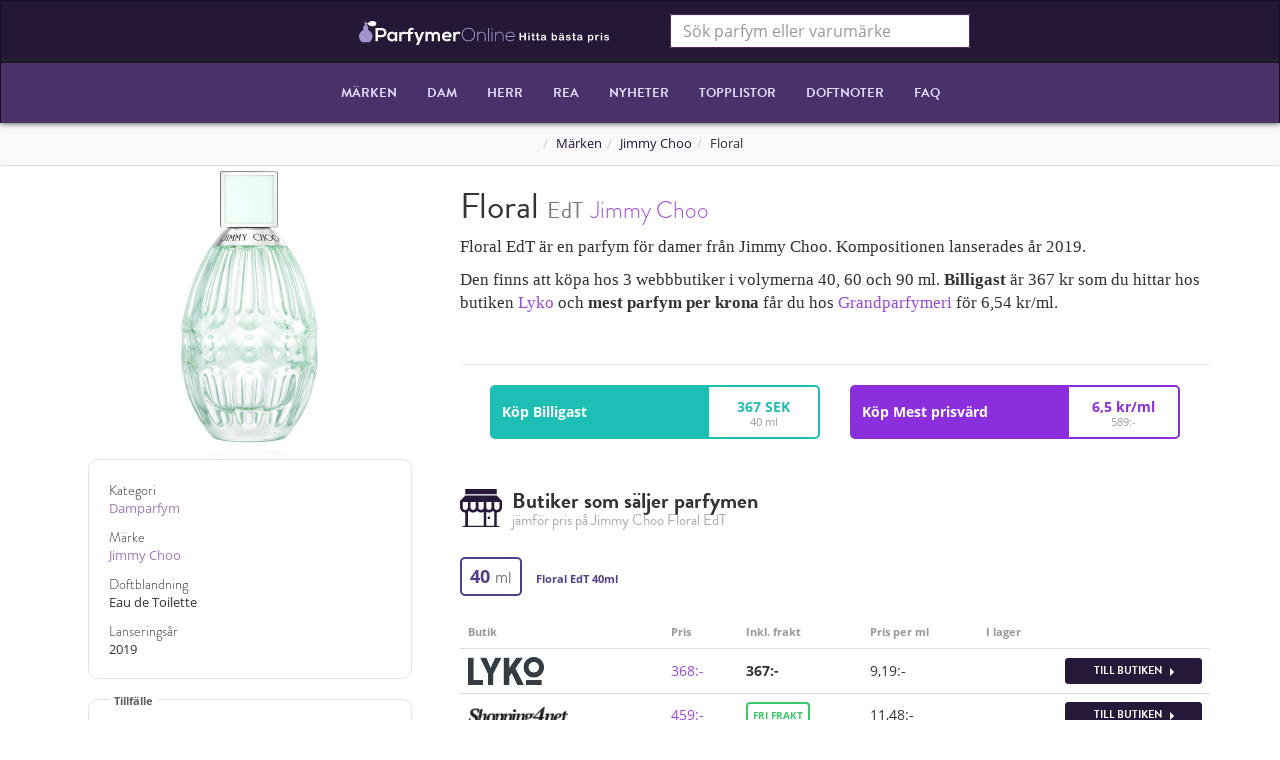

--- FILE ---
content_type: text/html; charset=utf-8
request_url: https://parfymeronline.se/parfymer/9141-jimmy-choo-floral-edt
body_size: 7080
content:
<!DOCTYPE html>
<html lang='sv-SE'>
<head>
<title>Jimmy Choo Floral EdT 40ml 60ml 90ml - Hitta Bästa Pris | Parfymeronline.se</title>
<meta content='Märke: Jimmy Choo, Pris: från 367 kr, Kategori: Damparfym, Lanseringsår: 2019, Erbjudanden: 5' name='description'>
<meta content='width=device-width, initial-scale=1' name='viewport'>
<script src='https://use.typekit.net/the8zaw.js'></script>
<script>
  try{Typekit.load({ async: false });}catch(e){}
</script>
<script async src='//use.fonticons.com/8fc0368f.js'></script>
<link href="http://parfymeronline.se/parfymer/9141-jimmy-choo-floral-edt" rel="canonical" />
<link rel="stylesheet" media="all" href="//d16nvtojkj0oxx.cloudfront.net/assets/application-c289af58ad47cb27210f2fe1995695a8.css" data-turbolinks-track="true" />
<script src="//d16nvtojkj0oxx.cloudfront.net/assets/application-74965b0c6ed09192437542094d14cf4b.js" data-turbolinks-track="true" async="async"></script>
<meta name="csrf-param" content="authenticity_token" />
<meta name="csrf-token" content="SU6OSFplmmBQTlEdNn4Eix3cZL3gwbI0dssXlUiy3C/xyh5zyuDN2EfGPeZx1M/yXlQXxvSA+0I9X4+RpnJxJQ==" />

<script>
  window.I18n = {"search":{"product_header":"Parfymer","brand_header":"Tillverkare","empty_result":"Ingen parfym matchade din sökning."}}
</script>
<script type='application/ld+json'>
{
  "@context": "http://schema.org",
  "@type": "BreadcrumbList",
  "itemListElement": [
    {
      "@type": "ListItem",
      "position": 1,
      "item": {
        "@id": "/",
        "name": "<i class=\"icon icon-home\"></i>"
      }
    },
    {
      "@type": "ListItem",
      "position": 2,
      "item": {
        "@id": "/varumarken",
        "name": "Märken"
      }
    },
    {
      "@type": "ListItem",
      "position": 3,
      "item": {
        "@id": "/varumarken/295-jimmy-choo",
        "name": "Jimmy Choo"
      }
    },
    {
      "@type": "ListItem",
      "position": 4,
      "item": {
        "@id": "/parfymer/9141-jimmy-choo-floral-edt",
        "name": "Floral"
      }
    }
  ]
}
</script>
<!-- Begin Inspectlet Embed Code -->
<script type="text/javascript" id="inspectletjs">

window.__insp = window.__insp || [];
__insp.push(['wid', 1245710562]);
(function() {
function ldinsp(){if(typeof window.__inspld != "undefined") return; window.__inspld = 1; var insp = document.createElement('script'); insp.type = 'text/javascript'; insp.async = true; insp.id = "inspsync"; insp.src = ('https:' == document.location.protocol ? 'https' : 'http') + '://cdn.inspectlet.com/inspectlet.js'; var x = document.getElementsByTagName('script')[0]; x.parentNode.insertBefore(insp, x); };
setTimeout(ldinsp, 500); document.readyState != "complete" ? (window.attachEvent ? window.attachEvent('onload', ldinsp) : window.addEventListener('load', ldinsp, false)) : ldinsp();
})();

<!-- End Inspectlet Embed Code -->

// Virtual page views
var _ref;

if (((_ref = window.history) != null ? _ref.pushState : void 0) && window.history.replaceState) {
  document.addEventListener('page:change', (function(_this) {
    __insp.push(["virtualPage"]);
  })(this));
}

</script>
<!-- End Inspectlet Embed Code -->

</head>
<body>
<script>
  (function(i,s,o,g,r,a,m){i['GoogleAnalyticsObject']=r;i[r]=i[r]||function(){
  (i[r].q=i[r].q||[]).push(arguments)},i[r].l=1*new Date();a=s.createElement(o),
  m=s.getElementsByTagName(o)[0];a.async=1;a.src=g;m.parentNode.insertBefore(a,m)
  })(window,document,'script','//www.google-analytics.com/analytics.js','ga');
  
  ga('create', 'UA-5542806-48', 'auto');
  ga('send', 'pageview');
</script>

<div class='navs'>
<div class='first_div'>
<nav class='navbar navbar-default navbar-primary'>
<div class='container'>
<div class='col-sm-6'>
<a class="navbar-brand navbar-logo" title="parfymeronline.se" href="/"><img height="24" alt="parfymeronline.se" src="//d16nvtojkj0oxx.cloudfront.net/assets/logo_sv_slogan-f7521b92517de2935981428b98e090a3.svg" />
</a></div>
<div class='col-sm-6 search-container'>
<form class="navbar-form search-form" action="/" accept-charset="UTF-8" method="get"><input name="utf8" type="hidden" value="&#x2713;" />
<input type="text" name="term" id="term" placeholder="Sök parfym eller varumärke" class="product-search form-control" />
</form>

</div>
</div>
</nav>
</div>
<div class='second_div'>
<nav class='navbar navbar-default navbar-secondary'>
<div class='container'>
<button class='navbar-toggle collapsed' data-target='#collapsable' data-toggle='collapse'>
<i class='icon icon-bars'></i>
</button>
<div class='navbar-header'>
<a class="navbar-brand navbar-mobile-brand" href="/"><img height="24" src="//d16nvtojkj0oxx.cloudfront.net/assets/logo_sv_slogan-f7521b92517de2935981428b98e090a3.svg" alt="Logo sv slogan" />
</a></div>
<div class='navbar-collapse collapse' id='collapsable'>
<ul class='nav navbar-nav'>
<li class='home'><a href="/">Hem</a></li>
<li><a href="/varumarken">Märken</a></li>
<li><a href="/damparfymer">Dam</a></li>
<li><a href="/herrparfymer">Herr</a></li>
<li>
<a href="/deals"><i class='icon icon-sale'></i>
REA
</a></li>
<li><a href="/nya-parfymer">Nyheter</a></li>
<li><a href="/topplistor">Topplistor</a></li>
<li><a href="/doftnoter">Doftnoter</a></li>
<li><a href="/vanliga-fragor">FAQ</a></li>
</ul>
</div>
</div>
</nav>
</div>
</div>

<ol class='breadcrumb'>
<li class="truncate"><a href="/"><i class="icon icon-home"></i></a></li><li class="truncate"><a href="/varumarken">Märken</a></li><li class="truncate"><a href="/varumarken/295-jimmy-choo">Jimmy Choo</a></li><li class="truncate">Floral</li>
</ol>
<div class='container wrapper'>
<div itemscope itemtype='http://schema.org/Product'>
<div class='row'>
<div class='col-md-4'>
<img itemprop="image" class="product-details-img product-img-full" title="Jimmy Choo Floral EdT" alt="Jimmy Choo Floral EdT" src="//d3n7vnq34rtzmo.cloudfront.net/uploads/product/image/choo-edt-floral-jimmy/full_image.jpg" />
</div>
<div class='col-md-8'>
<h1 class='product-details-name'>
<span itemprop='name'>
Floral <small>EdT</small>
</span>
<small class='product-details-brand' itemprop='brand'>
<a href="/varumarken/295-jimmy-choo">Jimmy Choo</a>
</small>
</h1>
<div class='product-details-desc' itemprop='description'>
<p>Floral EdT är en parfym för damer från Jimmy Choo.  Kompositionen lanserades år 2019.  </p>

<p>Den finns att köpa hos 3 webbbutiker i volymerna 40, 60 och 90 ml.  <strong>Billigast</strong> är 367 kr som du hittar hos butiken <a data-external="true" rel="nofollow" href="http://parfymeronline.se/offers/66212/redirect?ref=txt-best">Lyko</a>  och <strong>mest parfym per krona</strong> får du hos <a data-external="true" rel="nofollow" href="http://parfymeronline.se/offers/82437/redirect?ref=txt-eco">Grandparfymeri</a> för 6,54 kr/ml.  </p>

</div>
<ul class="share-buttons">
  <li><a href="#" target="_blank" title="Dela på Facebook" onclick="window.open('https://www.facebook.com/sharer/sharer.php?u=' + encodeURIComponent(document.URL) + '&t=' + encodeURIComponent(document.URL)); return false;"><i class="icon icon-facebook-square icon-2x"></i></a></li>
  <li><a href="#" target="_blank" title="Tweet" onclick="window.open('https://twitter.com/intent/tweet?text=' + encodeURIComponent(document.title) + ':%20' + encodeURIComponent(document.URL)); return false;"><i class="icon icon-twitter-square icon-2x"></i></a></li>
  <li><a href="#" target="_blank" title="Dela på Google+" onclick="window.open('https://plus.google.com/share?url=' + encodeURIComponent(document.URL)); return false;"><i class="icon icon-google-plus-square icon-2x"></i></a></li>
  <li><a href="#" target="_blank" title="Pin it" onclick="window.open('http://pinterest.com/pin/create/button/?url=' + encodeURIComponent(document.URL) + '&description=' +  encodeURIComponent(document.title)); return false;"><i class="icon icon-pinterest-square icon-2x"></i></a></li>
  <li><a href="#" target="_blank" title="Email" onclick="window.open('mailto:?subject=' + encodeURIComponent(document.title) + '&body=' +  encodeURIComponent(document.URL)); return false;"><i class="icon icon-envelope icon-2x"></i></a></li>
</ul>

<hr>
<div class='container-fluid'>
<div class='row'>
<div class='col-sm-6'>
<a data-external="true" rel="nofollow" href="http://parfymeronline.se/offers/66212/redirect?ref=btn-best"><div class='row infobox cheapest'>
<div class='col-sm-8 first'>
<div class='swap-btn'>
<span class='default'>
Köp Billigast
<i aria-hidden class='icon icon-chevron-right'></i>
</span>
<span>Gå till Lyko</span>
</div>
</div>
<div class='col-sm-4 second'>
<span>367 SEK</span>
<div>40 ml</div>
</div>
</div>
</a></div>
<div class='col-sm-6'>
<a data-external="true" rel="nofollow" href="http://parfymeronline.se/offers/82437/redirect?ref=btn-eco"><div class='row infobox priceworthy'>
<div class='col-sm-8 first'>
<div class='swap-btn'>
<span class='default'>
Köp Mest prisvärd
<i aria-hidden class='icon icon-chevron-right'></i>
</span>
<span>Gå till Grandparfymeri</span>
</div>
</div>
<div class='col-sm-4 second'>
6,5 kr/ml
<div>589:-</div>
</div>
</div>
</a></div>
</div>
</div>
</div>
</div>
<div class='row'>
<div class='col-md-8 col-md-push-4'>
<div class='product-offers' id='price-list' itemprop='offers' itemscope itemtype='http://schema.org/AggregateOffer'>
<meta content='367.5' itemprop='lowPrice'>
<meta content='699.0' itemprop='highPrice'>
<meta content='SEK' itemprop='priceCurrency'>
<meta content='5' itemprop='offerCount'>
<h2>
Butiker som säljer parfymen
<small>jämför pris på Jimmy Choo Floral EdT</small>
</h2>
<div class='offers'>
<div class='offers-volume-group'>
<h4 class='offers-volume-header'>
40 <small>ml</small>
</h4>
<span class='offers-volume-title'>Floral EdT 40ml</span>
<div class='table-responsive'>
<table class='table'>
<thead class='offers-header'>
<tr>
<td>Butik</td>
<td></td>
<td>Pris</td>
<td class='hidden-xs'>Inkl. frakt</td>
<td class='hidden-xs'>Pris per ml</td>
<td>I lager</td>
<td></td>
</tr>
</thead>
<tbody>
<tr data-offer-id='66212' id='offer-66212' itemprop='offers' itemscope itemtype='http://schema.org/Offer'>
<td>
<meta content='Lyko' itemprop='seller'>
<meta content='367' itemprop='price'>
<meta content='SEK' itemprop='priceCurrency'>
<meta content='http://parfymeronline.se/parfymer/9141-jimmy-choo-floral-edt#offer-66212' itemprop='url'>
<link href='http://schema.org/InStock' itemprop='availability'>
<a title="Lyko" data-external="true" rel="nofollow" href="http://parfymeronline.se/offers/66212/redirect?ref=img"><img class="offer-logo" src="//d16nvtojkj0oxx.cloudfront.net/assets/logos/lyko-160990dd50a3c65b11fa23ab52499872.png" alt="Lyko" />
</a></td>
<td class='hidden-xs'>
</td>
<td class='offer-price'>
<a data-external="true" rel="nofollow" href="http://parfymeronline.se/offers/66212/redirect?ref=price">368:-
</a></td>
<td class='hidden-xs' data-total-price='367' title='-1:- i frakt'>
367:-
</td>
<td class='hidden-xs'>9,19:-</td>
<td><i class="icon icon-2x icon-in-stock" title="I lager" /></td>
<td>
<a title="Jimmy Choo Jimmy Choo Floral Eau De Toilette 40 ml" class="btn btn-redirect btn-default btn-xs" data-external="true" rel="nofollow" href="http://parfymeronline.se/offers/66212/redirect?ref=btn">Till butiken <b class="offer-right-caret"></b>
</a></td>
</tr>
<tr data-offer-id='66068' id='offer-66068' itemprop='offers' itemscope itemtype='http://schema.org/Offer'>
<td>
<meta content='Shopping4net' itemprop='seller'>
<meta content='459' itemprop='price'>
<meta content='SEK' itemprop='priceCurrency'>
<meta content='http://parfymeronline.se/parfymer/9141-jimmy-choo-floral-edt#offer-66068' itemprop='url'>
<link href='http://schema.org/InStock' itemprop='availability'>
<a title="Shopping4net" data-external="true" rel="nofollow" href="http://parfymeronline.se/offers/66068/redirect?ref=img"><img class="offer-logo" src="//d16nvtojkj0oxx.cloudfront.net/assets/logos/shopping4net-b01d170c3f4b15833a7d8e76f8b203aa.png" alt="Shopping4net" />
</a></td>
<td class='hidden-xs'>
</td>
<td class='offer-price'>
<a data-external="true" rel="nofollow" href="http://parfymeronline.se/offers/66068/redirect?ref=price">459:-
</a></td>
<td class='hidden-xs' data-total-price='459' title='Fri frakt'>
<div class="offer-freedelivery">Fri frakt</div>
</td>
<td class='hidden-xs'>11,48:-</td>
<td><i class="icon icon-2x icon-in-stock" title="I lager" /></td>
<td>
<a title="Jimmy Choo Jimmy Choo Floral - Eau de toilette 40 ml" class="btn btn-redirect btn-default btn-xs" data-external="true" rel="nofollow" href="http://parfymeronline.se/offers/66068/redirect?ref=btn">Till butiken <b class="offer-right-caret"></b>
</a></td>
</tr>

</tbody>
</table>
</div>
</div>
<div class='offers-volume-group'>
<h4 class='offers-volume-header'>
60 <small>ml</small>
</h4>
<span class='offers-volume-title'>Floral EdT 60ml</span>
<div class='table-responsive'>
<table class='table'>
<thead class='offers-header'>
<tr>
<td>Butik</td>
<td></td>
<td>Pris</td>
<td class='hidden-xs'>Inkl. frakt</td>
<td class='hidden-xs'>Pris per ml</td>
<td>I lager</td>
<td></td>
</tr>
</thead>
<tbody>
<tr data-offer-id='66213' id='offer-66213' itemprop='offers' itemscope itemtype='http://schema.org/Offer'>
<td>
<meta content='Lyko' itemprop='seller'>
<meta content='566' itemprop='price'>
<meta content='SEK' itemprop='priceCurrency'>
<meta content='http://parfymeronline.se/parfymer/9141-jimmy-choo-floral-edt#offer-66213' itemprop='url'>
<link href='http://schema.org/InStock' itemprop='availability'>
<a title="Lyko" data-external="true" rel="nofollow" href="http://parfymeronline.se/offers/66213/redirect?ref=img"><img class="offer-logo" src="//d16nvtojkj0oxx.cloudfront.net/assets/logos/lyko-160990dd50a3c65b11fa23ab52499872.png" alt="Lyko" />
</a></td>
<td class='hidden-xs'>
</td>
<td class='offer-price'>
<a data-external="true" rel="nofollow" href="http://parfymeronline.se/offers/66213/redirect?ref=price">566:-
</a></td>
<td class='hidden-xs' data-total-price='566' title='0:- i frakt'>
566:-
</td>
<td class='hidden-xs'>9,44:-</td>
<td><i class="icon icon-2x icon-in-stock" title="I lager" /></td>
<td>
<a title="Jimmy Choo Jimmy Choo Floral Eau De Toilette 60 ml" class="btn btn-redirect btn-default btn-xs" data-external="true" rel="nofollow" href="http://parfymeronline.se/offers/66213/redirect?ref=btn">Till butiken <b class="offer-right-caret"></b>
</a></td>
</tr>
<tr data-offer-id='66069' id='offer-66069' itemprop='offers' itemscope itemtype='http://schema.org/Offer'>
<td>
<meta content='Shopping4net' itemprop='seller'>
<meta content='699' itemprop='price'>
<meta content='SEK' itemprop='priceCurrency'>
<meta content='http://parfymeronline.se/parfymer/9141-jimmy-choo-floral-edt#offer-66069' itemprop='url'>
<link href='http://schema.org/InStock' itemprop='availability'>
<a title="Shopping4net" data-external="true" rel="nofollow" href="http://parfymeronline.se/offers/66069/redirect?ref=img"><img class="offer-logo" src="//d16nvtojkj0oxx.cloudfront.net/assets/logos/shopping4net-b01d170c3f4b15833a7d8e76f8b203aa.png" alt="Shopping4net" />
</a></td>
<td class='hidden-xs'>
</td>
<td class='offer-price'>
<a data-external="true" rel="nofollow" href="http://parfymeronline.se/offers/66069/redirect?ref=price">699:-
</a></td>
<td class='hidden-xs' data-total-price='699' title='Fri frakt'>
<div class="offer-freedelivery">Fri frakt</div>
</td>
<td class='hidden-xs'>11,65:-</td>
<td><i class="icon icon-2x icon-in-stock" title="I lager" /></td>
<td>
<a title="Jimmy Choo Jimmy Choo Floral - Eau de toilette 60 ml" class="btn btn-redirect btn-default btn-xs" data-external="true" rel="nofollow" href="http://parfymeronline.se/offers/66069/redirect?ref=btn">Till butiken <b class="offer-right-caret"></b>
</a></td>
</tr>

</tbody>
</table>
</div>
</div>
<div class='offers-volume-group'>
<h4 class='offers-volume-header'>
90 <small>ml</small>
</h4>
<span class='offers-volume-title'>Floral EdT 90ml</span>
<div class='table-responsive'>
<table class='table'>
<thead class='offers-header'>
<tr>
<td>Butik</td>
<td></td>
<td>Pris</td>
<td class='hidden-xs'>Inkl. frakt</td>
<td class='hidden-xs'>Pris per ml</td>
<td>I lager</td>
<td></td>
</tr>
</thead>
<tbody>
<tr data-offer-id='82437' id='offer-82437' itemprop='offers' itemscope itemtype='http://schema.org/Offer'>
<td>
<meta content='Grandparfymeri' itemprop='seller'>
<meta content='589' itemprop='price'>
<meta content='SEK' itemprop='priceCurrency'>
<meta content='http://parfymeronline.se/parfymer/9141-jimmy-choo-floral-edt#offer-82437' itemprop='url'>
<link href='http://schema.org/InStock' itemprop='availability'>
<a title="Grandparfymeri" data-external="true" rel="nofollow" href="http://parfymeronline.se/offers/82437/redirect?ref=img"><img class="offer-logo" src="//d16nvtojkj0oxx.cloudfront.net/assets/logos/grandparfym-1a7d7f7e4870cf786b461797ad0771a5.png" alt="Grandparfym" />
</a></td>
<td class='hidden-xs'>
</td>
<td class='offer-price'>
<a data-external="true" rel="nofollow" href="http://parfymeronline.se/offers/82437/redirect?ref=price">589:-
</a></td>
<td class='hidden-xs' data-total-price='589' title='Fri frakt'>
<div class="offer-freedelivery">Fri frakt</div>
</td>
<td class='hidden-xs'>6,54:-</td>
<td><i class="icon icon-2x icon-in-stock" title="I lager" /></td>
<td>
<a title="Jimmy Choo Jimmy Choo Floral Edt 90ml, 90ml" class="btn btn-redirect btn-default btn-xs" data-external="true" rel="nofollow" href="http://parfymeronline.se/offers/82437/redirect?ref=btn">Till butiken <b class="offer-right-caret"></b>
</a></td>
</tr>

</tbody>
</table>
</div>
</div>
</div>

</div>
<div class='product-reviews product-similar'>
<div class='page-header'>
<h2 class='text-center'>
Recensioner av Jimmy Choo Floral EdT
</h2>
</div>
<div class='product-reviews-entries'>

</div>
<!-- / Button trigger modal -->
<div class='text-center'>
<button class='btn btn-hollow btn-sm' data-target='#review-modal' data-toggle='modal' type='button'>
Skriv en recension
</button>
</div>
</div>
<!-- / Modal -->
<div aria-labelledby='myModalLabel' class='modal fade' id='review-modal' role='dialog' tabindex='-1'>
<div class='modal-dialog' role='document'>
<div class='modal-content'>
<div class='modal-header'>
<button aria-label='Close' class='close' data-dismiss='modal' type='button'>
<span aria-hidden='true'>&#215;</span>
</button>
<h4 class='modal-title' id='myModalLabel'>Reccensera</h4>
</div>
<div class='modal-body'>
<form class="new_review" id="new_review" action="/parfymer/9141-jimmy-choo-floral-edt/reviews.js" accept-charset="UTF-8" data-remote="true" method="post"><input name="utf8" type="hidden" value="&#x2713;" /><div class='form-group'>
<input required="required" placeholder="Rubrik" class="form-control" type="text" name="review[headline]" id="review_headline" />
</div>
<div class='form-group'>
<textarea minlength="20" required="required" autocapitalize="sentences" placeholder="Recension" class="form-control" name="review[body]" id="review_body">
</textarea>
</div>
<div class='form-group'>
<select class="form-control" name="review[rating]" id="review_rating"><option value="">Ditt betyg</option>
<option value="1">1</option>
<option value="2">2</option>
<option value="3">3</option>
<option value="4">4</option>
<option value="5">5</option></select>
</div>
<div class='form-group'>
<input required="required" autocorrect="false" class="form-control" placeholder="Ditt namn" type="text" name="review[author]" id="review_author" />
</div>
<div class='form-group'>
<input required="required" class="form-control" placeholder="Din Epost (visas ej)" type="email" name="review[email]" id="review_email" />
</div>
<input type="submit" name="commit" value="Reccensera!" class="btn-block btn-primary" />
</form></div>
</div>
</div>
</div>

</div>
<div class='col-md-4 col-md-pull-8'>
<div class='product-metadata'>
<dl>
<dt>Kategori</dt>
<dd><a href="/damparfymer">Damparfym</a></dd>
<dt>Märke</dt>
<dd><a title="Jimmy Choo parfym" href="/varumarken/295-jimmy-choo">Jimmy Choo</a></dd>
<dt>Doftblandning</dt>
<dd>Eau de Toilette</dd>
<dt>Lanseringsår</dt>
<dd>2019</dd>
</dl>
</div>

<div class='polls'>
<div class='poll' data-poll-id='1'>
<span class='poll-header'>Tillfälle</span>
<div class='poll-option'>
<a class='poll-btn' data-vote='1:9141' href='/votes'>
Dag
</a>
<div class='poll-bar'>
<div class='poll-result' data-poll-ref-id='1' data-ratio='0'></div>
</div>
</div>
<div class='poll-option'>
<a class='poll-btn' data-vote='2:9141' href='/votes'>
Natt
</a>
<div class='poll-bar'>
<div class='poll-result' data-poll-ref-id='2' data-ratio='0'></div>
</div>
</div>
</div>
<div class='poll' data-poll-id='2'>
<span class='poll-header'>Målgrupp</span>
<div class='poll-option'>
<a class='poll-btn' data-vote='3:9141' href='/votes'>
Yngre
</a>
<div class='poll-bar'>
<div class='poll-result' data-poll-ref-id='3' data-ratio='0'></div>
</div>
</div>
<div class='poll-option'>
<a class='poll-btn' data-vote='4:9141' href='/votes'>
Äldre
</a>
<div class='poll-bar'>
<div class='poll-result' data-poll-ref-id='4' data-ratio='0'></div>
</div>
</div>
</div>
<div class='hidden-xs poll' data-poll-id='3'>
<span class='poll-header'>Säsong</span>
<div class='poll-option'>
<a class='poll-btn' data-vote='5:9141' href='/votes'>
Vår
</a>
<div class='poll-bar'>
<div class='poll-result' data-poll-ref-id='5' data-ratio='0'></div>
</div>
</div>
<div class='poll-option'>
<a class='poll-btn' data-vote='6:9141' href='/votes'>
Sommar
</a>
<div class='poll-bar'>
<div class='poll-result' data-poll-ref-id='6' data-ratio='0'></div>
</div>
</div>
<div class='poll-option'>
<a class='poll-btn' data-vote='7:9141' href='/votes'>
Höst
</a>
<div class='poll-bar'>
<div class='poll-result' data-poll-ref-id='7' data-ratio='0'></div>
</div>
</div>
<div class='poll-option'>
<a class='poll-btn' data-vote='8:9141' href='/votes'>
Vinter
</a>
<div class='poll-bar'>
<div class='poll-result' data-poll-ref-id='8' data-ratio='0'></div>
</div>
</div>
</div>
<div class='hidden-xs poll' data-poll-id='4'>
<span class='poll-header'>Långvariget (h)</span>
<div class='poll-option'>
<a class='poll-btn' data-vote='9:9141' href='/votes'>
0-1
</a>
<div class='poll-bar'>
<div class='poll-result' data-poll-ref-id='9' data-ratio='0'></div>
</div>
</div>
<div class='poll-option'>
<a class='poll-btn' data-vote='10:9141' href='/votes'>
1-3
</a>
<div class='poll-bar'>
<div class='poll-result' data-poll-ref-id='10' data-ratio='0'></div>
</div>
</div>
<div class='poll-option'>
<a class='poll-btn' data-vote='11:9141' href='/votes'>
3-6
</a>
<div class='poll-bar'>
<div class='poll-result' data-poll-ref-id='11' data-ratio='0'></div>
</div>
</div>
<div class='poll-option'>
<a class='poll-btn' data-vote='12:9141' href='/votes'>
6-12
</a>
<div class='poll-bar'>
<div class='poll-result' data-poll-ref-id='12' data-ratio='0'></div>
</div>
</div>
<div class='poll-option'>
<a class='poll-btn' data-vote='13:9141' href='/votes'>
12+
</a>
<div class='poll-bar'>
<div class='poll-result' data-poll-ref-id='13' data-ratio='0'></div>
</div>
</div>
</div>
<div class='hidden-xs poll' data-poll-id='5'>
<span class='poll-header'>Sillage</span>
<div class='poll-option'>
<a class='poll-btn' data-vote='14:9141' href='/votes'>
Mild
</a>
<div class='poll-bar'>
<div class='poll-result' data-poll-ref-id='14' data-ratio='0'></div>
</div>
</div>
<div class='poll-option'>
<a class='poll-btn' data-vote='15:9141' href='/votes'>
Måttlig
</a>
<div class='poll-bar'>
<div class='poll-result' data-poll-ref-id='15' data-ratio='0'></div>
</div>
</div>
<div class='poll-option'>
<a class='poll-btn' data-vote='16:9141' href='/votes'>
Stor
</a>
<div class='poll-bar'>
<div class='poll-result' data-poll-ref-id='16' data-ratio='0'></div>
</div>
</div>
<div class='poll-option'>
<a class='poll-btn' data-vote='17:9141' href='/votes'>
Enorm
</a>
<div class='poll-bar'>
<div class='poll-result' data-poll-ref-id='17' data-ratio='0'></div>
</div>
</div>
</div>
</div>
<div class='visible-xs text-center'>
<br>
<a class='btn btn-xs btn-bleary' data-action='show-all-polls' href='#'>
<i class='icon icon-bars-2'></i>
Visa mer statistik
</a>
</div>

<div class='ads'>

</div>
</div>
</div>
</div>
<style>
  .banner .card {
    padding: 20px;
    text-align: center;
  }
  
  .banner .icon {
    color: #ff6404;
  }
  
  .banner a {
    display: block;
  }
  
  .banner-text {
    font-weight: bold;
    color: #ff9d00;
  }
  
  .banners-header {
    text-align: center;
    font-size: 0.9em;
    font-weight: normal;
    padding: 10px 0;
    font-style: italic;
    color: #39383a;
  }
</style>
<div class='banners hidden-xs hidden-sm'>
<div class='banners-header'>
I samarbete med Shopia
</div>
<div class='row cards banner'>
<div class='col-xs-12 col-sm-2'>
<a href="https://www.shopia.se/deodorant/"><div class='card'>
<i class='icon icon-4x icon-deo'></i>
<div class='banner-text'>DEODORANT</div>
</div>
</a></div>
<div class='col-xs-12 col-sm-2'>
<a href="https://www.shopia.se/gift-set/"><div class='card'>
<i class='icon icon-4x icon-giftset'></i>
<div class='banner-text'>GIFT SET</div>
</div>
</a></div>
<div class='col-xs-12 col-sm-2'>
<a href="https://www.shopia.se/body-mist/"><div class='card'>
<i class='icon icon-4x icon-spray'></i>
<div class='banner-text'>BODY MIST</div>
</div>
</a></div>
<div class='col-xs-12 col-sm-2'>
<a href="https://www.shopia.se/body-lotion/"><div class='card'>
<i class='icon icon-4x icon-lotion'></i>
<div class='banner-text'>BODYLOTION</div>
</div>
</a></div>
<div class='col-xs-12 col-sm-2'>
<a href="https://www.shopia.se/aftershave/"><div class='card'>
<i class='icon icon-4x icon-aftershave'></i>
<div class='banner-text'>AFTERSHAVE</div>
</div>
</a></div>
<div class='col-xs-12 col-sm-2'>
<a href="https://www.shopia.se/duschcreme/"><div class='card'>
<i class='icon icon-4x icon-gel'></i>
<div class='banner-text'>SHOWER GEL</div>
</div>
</a></div>
</div>
</div>

<div class='product-similar'>
<div class='page-header'>
<h2 class='text-center'>
Andra parfymer från <a href="/varumarken/295-jimmy-choo">Jimmy Choo</a>
</h2>
</div>
<div class='row'>
<div class='product col-sm-4 col-md-3'>
<a title="Jimmy Choo Jimmy Choo EdT" class="product-img" href="/parfymer/3183-jimmy-choo-jimmy-choo-edt"><img class="product-img-medium" alt="Jimmy Choo Jimmy Choo EdT" src="//d3n7vnq34rtzmo.cloudfront.net/uploads/product/image/choo-edt-jimmy/medium_image.jpg" />
</a><div class='product-info'>
<a href="/parfymer/3183-jimmy-choo-jimmy-choo-edt"><strong>Jimmy Choo</strong> Jimmy Choo EdT
</a><div class='product-info'>
<span class='product-price'>från <span>283</span> kr</span>
<span class='product-gender'>♀</span>
</div>
<div class='product-note'>12 Erbjudanden</div>
</div>

</div>
<div class='product col-sm-4 col-md-3'>
<a title="Jimmy Choo Jimmy Choo EdP" class="product-img" href="/parfymer/3182-jimmy-choo-jimmy-choo-edp"><img class="product-img-medium" alt="Jimmy Choo Jimmy Choo EdP" src="//d3n7vnq34rtzmo.cloudfront.net/uploads/product/image/choo-edp-jimmy/medium_image.jpg" />
</a><div class='product-info'>
<a href="/parfymer/3182-jimmy-choo-jimmy-choo-edp"><strong>Jimmy Choo</strong> Jimmy Choo EdP
</a><div class='product-info'>
<span class='product-price'>från <span>388</span> kr</span>
<span class='product-gender'>♀</span>
</div>
<div class='product-note'>7 Erbjudanden</div>
</div>

</div>
<div class='product col-sm-4 col-md-3'>
<a title="Jimmy Choo Jimmy Choo Fever EdP" class="product-img" href="/parfymer/9057-jimmy-choo-jimmy-choo-fever-edp"><img class="product-img-medium" alt="Jimmy Choo Jimmy Choo Fever EdP" src="//d3n7vnq34rtzmo.cloudfront.net/uploads/product/image/choo-edp-fever-jimmy/medium_image.jpg" />
</a><div class='product-info'>
<a href="/parfymer/9057-jimmy-choo-jimmy-choo-fever-edp"><strong>Jimmy Choo</strong> Jimmy Choo Fever EdP
</a><div class='product-info'>
<span class='product-price'>från <span>449</span> kr</span>
<span class='product-gender'>♀</span>
</div>
<div class='product-note'>6 Erbjudanden</div>
</div>

</div>
<div class='clearfix visible-sm-block'></div>
<div class='product col-sm-4 col-md-3'>
<a title="Jimmy Choo Illicit Flower EdT" class="product-img" href="/parfymer/8407-jimmy-choo-illicit-flower-edt"><img class="product-img-medium" alt="Jimmy Choo Illicit Flower EdT" src="//d3n7vnq34rtzmo.cloudfront.net/uploads/product/image/choo-edt-flower-illicit-jimmy/medium_image.jpg" />
</a><div class='product-info'>
<a href="/parfymer/8407-jimmy-choo-illicit-flower-edt"><strong>Jimmy Choo</strong> Illicit Flower EdT
</a><div class='product-info'>
<span class='product-price'>från <span>429</span> kr</span>
<span class='product-gender'>♀</span>
</div>
<div class='product-note'>3 Erbjudanden</div>
</div>

</div>
<div class='clearfix visible-md-block visible-lg-block'></div>
<div class='product col-sm-4 col-md-3'>
<a title="Jimmy Choo Blossom EdP" class="product-img" href="/parfymer/8078-jimmy-choo-blossom-edp"><img class="product-img-medium" alt="Jimmy Choo Blossom EdP" src="//d3n7vnq34rtzmo.cloudfront.net/uploads/product/image/blossom-choo-edp-jimmy/medium_image.jpg" />
</a><div class='product-info'>
<a href="/parfymer/8078-jimmy-choo-blossom-edp"><strong>Jimmy Choo</strong> Blossom EdP
</a><div class='product-info'>
<span class='product-price'>från <span>449</span> kr</span>
<span class='product-gender'>♀</span>
</div>
<div class='product-note'>3 Erbjudanden</div>
</div>

</div>
<div class='product col-sm-4 col-md-3'>
<a title="Jimmy Choo L&#39;Eau EdT" class="product-img" href="/parfymer/8739-jimmy-choo-l-eau-edt"><img class="product-img-medium" alt="Jimmy Choo L&#39;Eau EdT" src="//d3n7vnq34rtzmo.cloudfront.net/uploads/product/image/choo-edt-jimmy-leau/medium_image.jpg" />
</a><div class='product-info'>
<a href="/parfymer/8739-jimmy-choo-l-eau-edt"><strong>Jimmy Choo</strong> L'Eau EdT
</a><div class='product-info'>
<span class='product-price'>från <span>356</span> kr</span>
<span class='product-gender'>♀</span>
</div>
<div class='product-note'>5 Erbjudanden</div>
</div>

</div>
<div class='clearfix visible-sm-block'></div>
<div class='product col-sm-4 col-md-3'>
<a title="Jimmy Choo Illicit EdP" class="product-img" href="/parfymer/8573-jimmy-choo-illicit-edp"><img class="product-img-medium" alt="Jimmy Choo Illicit EdP" src="//d3n7vnq34rtzmo.cloudfront.net/uploads/product/image/choo-edp-illicit-jimmy/medium_image.jpg" />
</a><div class='product-info'>
<a href="/parfymer/8573-jimmy-choo-illicit-edp"><strong>Jimmy Choo</strong> Illicit EdP
</a><div class='product-info'>
<span class='product-price'>från <span>399</span> kr</span>
<span class='product-gender'>♀</span>
</div>
<div class='product-note'>2 Erbjudanden</div>
</div>

</div>
<div class='product col-sm-4 col-md-3'>
<a title="Jimmy Choo Flash EdP" class="product-img" href="/parfymer/3186-jimmy-choo-flash-edp"><img class="product-img-medium" alt="Jimmy Choo Flash EdP" src="//d3n7vnq34rtzmo.cloudfront.net/uploads/product/image/choo-edp-flash-jimmy/medium_image.jpg" />
</a><div class='product-info'>
<a href="/parfymer/3186-jimmy-choo-flash-edp"><strong>Jimmy Choo</strong> Flash EdP
</a><div class='product-info'>
<span class='product-price'>från <span>0</span> kr</span>
<span class='product-gender'>♀</span>
</div>
<div class='product-note'>Inga erbjudanden för parfymen</div>
</div>

</div>
<div class='clearfix visible-md-block visible-lg-block'></div>
</div>
</div>

</div>
<footer>
<div class='container'>
<div class='row'>
<div class='col-lg-4'>
<h5>Kategorier</h5>
<ul class='list-unstyled'>
<li><a href="/herrparfymer">Parfymer för herrar</a></li>
<li><a href="/damparfymer">Parfymer för damer</a></li>
<li><a href="/parfym%C3%B6rer">Parfymörer</a></li>
<li><a href="/deals">Billiga parfymer</a></li>
<li><a href="/nya-parfymer">Nya parfymer 2022</a></li>
</ul>
</div>
<div class='col-lg-4'>
<h5>Information</h5>
<ul class='list-unstyled'>
<li><a href="/support">Kontakta</a></li>
<li><a href="/cookies">Cookies</a></li>
<li><a href="/info">Om tjänsten</a></li>
<li><a href="/vanliga-fragor">Vanliga frågor</a></li>
<li><a href="http://parfumeronline.dk/">Parfumeronline.dk</a></li>
</ul>
</div>
<div class='col-lg-4'>
<h5>Populära varumärken</h5>
<ul class='list-unstyled'>
<li><a href="/varumarken/11-calvin-klein">Calvin Klein</a></li>
<li><a href="/varumarken/4-hugo-boss">Hugo Boss</a></li>
<li><a href="/varumarken/1-armani">Armani</a></li>
<li><a href="/varumarken/3-yves-saint-laurent">Yves Saint Laurent</a></li>
<li><a href="/varumarken/187-elizabeth-arden">Elizabeth Arden</a></li>
<li><a href="/varumarken/14-dkny">DKNY</a></li>
</ul>
</div>
</div>
<div class='text-center' style='padding: 20px;'>
© 2022
Parfymeronline.se
</div>
</div>

</footer>
<div class='hidden'>
<!-- Google Code for Remarketing Tag -->
<script type="text/javascript">
var google_tag_params = {
dynx_itemid: 9141,
};
</script>
<script type="text/javascript">
/* <![CDATA[ */
var google_conversion_id = 996716408;
var google_custom_params = window.google_tag_params;
var google_remarketing_only = true;
/* ]]> */
</script>
<script type="text/javascript" src="//www.googleadservices.com/pagead/conversion.js">
</script>
<noscript>
<div style="display:inline;">
<img height="1" width="1" style="border-style:none;" alt="" src="//googleads.g.doubleclick.net/pagead/viewthroughconversion/996716408/?value=0&amp;guid=ON&amp;script=0"/>
</div>
</noscript>

</div>
<div class='isales'>

</div>
<script type="text/javascript">
    adroll_adv_id = "E5XYTEGYCNEHZCOGYV6R4X";
    adroll_pix_id = "UAUJRS2C4BHYPC2OJMHG4X";
    /* OPTIONAL: provide email to improve user identification */
    /* adroll_email = "username@example.com"; */
    (function () {
        var _onload = function(){
            if (document.readyState && !/loaded|complete/.test(document.readyState)){setTimeout(_onload, 10);return}
            if (!window.__adroll_loaded){__adroll_loaded=true;setTimeout(_onload, 50);return}
            var scr = document.createElement("script");
            var host = (("https:" == document.location.protocol) ? "https://s.adroll.com" : "http://a.adroll.com");
            scr.setAttribute('async', 'true');
            scr.type = "text/javascript";
            scr.src = host + "/j/roundtrip.js";
            ((document.getElementsByTagName('head') || [null])[0] ||
                document.getElementsByTagName('script')[0].parentNode).appendChild(scr);
        };
        if (window.addEventListener) {window.addEventListener('load', _onload, false);}
        else {window.attachEvent('onload', _onload)}
    }());
</script>

</body>
</html>


--- FILE ---
content_type: text/plain
request_url: https://www.google-analytics.com/j/collect?v=1&_v=j102&a=638243059&t=pageview&_s=1&dl=https%3A%2F%2Fparfymeronline.se%2Fparfymer%2F9141-jimmy-choo-floral-edt&ul=en-us%40posix&dt=Jimmy%20Choo%20Floral%20EdT%2040ml%2060ml%2090ml%20-%20Hitta%20B%C3%A4sta%20Pris%20%7C%20Parfymeronline.se&sr=1280x720&vp=1280x720&_u=IEBAAEABAAAAACAAI~&jid=2044964095&gjid=1199395633&cid=140189211.1769262495&tid=UA-5542806-48&_gid=1475236252.1769262495&_r=1&_slc=1&z=2078313188
body_size: -451
content:
2,cG-BJ90TZLJVR

--- FILE ---
content_type: image/svg+xml
request_url: https://d16nvtojkj0oxx.cloudfront.net/assets/logo_sv_slogan-f7521b92517de2935981428b98e090a3.svg
body_size: 20927
content:
<?xml version="1.0" encoding="utf-8"?>
<!-- Generator: Adobe Illustrator 16.0.0, SVG Export Plug-In . SVG Version: 6.00 Build 0)  -->
<!DOCTYPE svg PUBLIC "-//W3C//DTD SVG 1.1//EN" "http://www.w3.org/Graphics/SVG/1.1/DTD/svg11.dtd">
<svg version="1.1" id="Layer_1" xmlns="http://www.w3.org/2000/svg" xmlns:xlink="http://www.w3.org/1999/xlink" x="0px" y="0px"
	 width="389.879px" height="37.326px" viewBox="0 0 389.879 37.326" enable-background="new 0 0 389.879 37.326"
	 xml:space="preserve">
<path fill="#A293CE" d="M15.002,14.575c-0.621-0.312-0.847-0.651-0.815-1.338c0.06-1.294,0.003-2.593,0.026-3.89
	c0.016-0.947-0.409-1.535-1.252-1.961c-0.598-0.301-1.1-0.794-1.674-1.224c0.375-0.284,0.622-0.425,0.809-0.621
	c0.348-0.36,0.669-0.587,0.979-0.661v-1.48c-0.415-0.048-0.892-0.282-1.462-0.682c-0.86-0.603,0.37-0.703,0.246-0.983
	c-0.973-1.112-1.868-1.165-2.709-0.029c0.539,0.615,0.53,0.604-0.106,1.185C8.871,3.051,8.732,3.277,8.649,3.499
	c-0.392,1.044-0.16,1.744,0.93,2.727c-0.58,0.468-1.111,0.983-1.723,1.37C7.08,8.085,6.657,8.673,6.711,9.635
	c0.063,1.108-0.047,2.228,0.036,3.334c0.066,0.885-0.227,1.331-1.043,1.743c-5.735,2.886-7.504,10.28-3.65,15.413
	c0.86,1.145,2.018,2.064,3.086,3.071h10.701c1.079-1.05,2.351-2.038,3.231-3.3C22.775,24.591,20.853,17.501,15.002,14.575z"/>
<path fill="#FFFFFF" d="M25.627,1.429c-0.759-0.658-1.8-1.284-2.758-1.363c-3.247-0.267-6.347,0.201-8.678,2.863
	c-0.285,0.326-0.597,0.48-0.956,0.481v1.446c0.353-0.023,0.695,0.161,1.047,0.583c1.192,1.428,2.799,1.979,4.482,2.403
	c2.004,0.505,4.007,0.74,5.936-0.348C27.205,6.081,27.703,3.226,25.627,1.429z"/>
<g enable-background="new    ">
	<path fill="#FFFFFF" d="M35.269,25.301H29.49v6.013h-3.853V10.882c3.21,0,6.42-0.029,9.631-0.029
		C45.251,10.854,45.28,25.301,35.269,25.301z M29.49,21.77h5.779c4.933,0,4.904-7.238,0-7.238H29.49V21.77L29.49,21.77z"/>
	<path fill="#FFFFFF" d="M55.904,16.924h3.415v14.39h-3.356l-0.175-2.102c-0.817,1.692-3.065,2.51-4.67,2.539
		c-4.261,0.029-7.414-2.598-7.414-7.647c0-4.962,3.298-7.559,7.501-7.53c1.927,0,3.766,0.905,4.583,2.335L55.904,16.924z
		 M47.265,24.104c0,2.743,1.897,4.378,4.261,4.378c5.604,0,5.604-8.727,0-8.727C49.162,19.755,47.265,21.361,47.265,24.104z"/>
	<path fill="#FFFFFF" d="M65.624,16.924l0.263,1.664c1.109-1.78,2.598-2.042,4.057-2.042c1.489,0,2.919,0.583,3.707,1.372
		l-1.605,3.094c-0.729-0.613-1.4-0.935-2.568-0.935c-1.869,0-3.59,0.992-3.59,3.648v7.589h-3.561V16.924H65.624z"/>
	<path fill="#FFFFFF" d="M76.16,31.314V20.252h-2.686v-3.124h2.686v-0.963c0-3.853,2.598-5.633,5.487-5.633
		c1.255,0,2.569,0.408,3.736,1.167l-1.313,2.656c-0.759-0.496-1.459-0.759-2.189-0.759c-1.226,0-2.16,0.818-2.16,2.569v0.963h4.231
		v3.124h-4.231v11.062L76.16,31.314L76.16,31.314z"/>
	<path fill="#FFFFFF" d="M101.26,16.924l-8.785,20.402h-3.911l2.685-6.246l-5.75-14.156h4.145l2.189,6.216l1.372,4.058l1.489-3.97
		l2.627-6.304H101.26L101.26,16.924z"/>
	<path fill="#FFFFFF" d="M112.701,31.314v-7.706c0-1.897-0.992-3.619-2.948-3.619c-1.926,0-3.065,1.722-3.065,3.619v7.706h-3.561
		V16.896h3.298l0.263,1.751c0.759-1.46,2.422-1.984,3.794-1.984c1.722,0,3.444,0.701,4.262,2.685
		c1.284-2.042,2.948-2.627,4.815-2.627c4.086,0,6.101,2.51,6.101,6.83v7.765h-3.561V23.55c0-1.897-0.788-3.503-2.714-3.503
		s-3.123,1.664-3.123,3.562v7.706H112.701z"/>
	<path fill="#FFFFFF" d="M132.314,25.389c0.233,1.781,1.78,3.064,4.291,3.064c1.314,0,3.036-0.496,3.853-1.342l2.277,2.247
		c-1.518,1.576-4,2.335-6.188,2.335c-4.962,0-7.91-3.064-7.91-7.676c0-4.379,2.977-7.531,7.647-7.531
		c4.816,0,7.823,2.978,7.268,8.902H132.314L132.314,25.389z M140.136,22.441c-0.233-1.869-1.693-2.803-3.735-2.803
		c-1.926,0-3.502,0.934-4.028,2.803H140.136z"/>
	<path fill="#FFFFFF" d="M149.593,16.924l0.263,1.664c1.108-1.78,2.597-2.042,4.057-2.042c1.489,0,2.919,0.583,3.707,1.372
		l-1.605,3.094c-0.729-0.613-1.402-0.935-2.568-0.935c-1.868,0-3.59,0.992-3.59,3.648v7.589h-3.561V16.924H149.593z"/>
</g>
<g enable-background="new    ">
	<path fill="#A293CE" d="M180.005,21.127c-0.029,5.371-3.444,10.537-10.304,10.537c-6.859,0-10.303-5.195-10.303-10.596
		c0-5.486,3.416-10.507,10.303-10.507C176.59,10.562,180.034,15.611,180.005,21.127z M160.946,21.099
		c0.029,4.611,2.947,9.106,8.755,9.106c5.837,0,8.786-4.495,8.786-9.106c0-4.729-2.919-9.077-8.786-9.077
		C163.835,12.021,160.917,16.282,160.946,21.099z"/>
	<path fill="#A293CE" d="M184.879,16.896v2.568c1.109-1.984,3.123-2.802,5.137-2.831c3.852,0,6.508,2.364,6.508,6.363v8.318h-1.43
		v-8.289c0-3.27-2.014-5.021-5.137-4.992c-2.977,0.029-5.05,2.277-5.05,5.253v8.027h-1.429V16.896H184.879z"/>
	<path fill="#A293CE" d="M201.691,10.882v20.431h-1.431V10.882H201.691z"/>
	<path fill="#A293CE" d="M207.586,12.196c0,1.518-2.307,1.518-2.307,0C205.28,10.678,207.586,10.678,207.586,12.196z
		 M205.689,16.837v14.477h1.429V16.837H205.689z"/>
	<path fill="#A293CE" d="M212.606,16.896v2.568c1.108-1.984,3.123-2.802,5.137-2.831c3.854,0,6.51,2.364,6.51,6.363v8.318h-1.431
		v-8.289c0-3.27-2.014-5.021-5.137-4.992c-2.978,0.029-5.05,2.277-5.05,5.253v8.027h-1.43V16.896H212.606z"/>
	<path fill="#A293CE" d="M227.17,24.104c0-4.32,3.268-7.442,7.325-7.442s7.677,2.48,7.122,8.113h-12.988
		c0.292,3.386,2.889,5.342,5.866,5.342c1.897,0,4.116-0.759,5.195-2.189l1.022,0.817c-1.401,1.839-3.912,2.772-6.218,2.772
		C230.439,31.518,227.17,28.688,227.17,24.104z M240.333,23.521c-0.029-3.562-2.364-5.546-5.838-5.546
		c-2.978,0-5.546,2.014-5.866,5.546H240.333z"/>
</g>
<g enable-background="new    ">
	<path fill="#FFFFFF" d="M251.395,19.645v3.357h5.125v-3.357c0-0.48,0.107-0.839,0.324-1.08c0.215-0.24,0.499-0.359,0.851-0.359
		c0.357,0,0.646,0.119,0.868,0.355c0.221,0.237,0.331,0.599,0.331,1.083v9.233c0,0.485-0.112,0.847-0.335,1.087
		c-0.225,0.24-0.512,0.359-0.864,0.359c-0.356,0-0.642-0.121-0.854-0.363c-0.214-0.242-0.32-0.604-0.32-1.083v-3.941h-5.125v3.941
		c0,0.485-0.111,0.847-0.336,1.087c-0.223,0.24-0.512,0.359-0.863,0.359c-0.356,0-0.642-0.121-0.855-0.363
		c-0.213-0.242-0.319-0.604-0.319-1.083v-9.233c0-0.48,0.105-0.839,0.315-1.08c0.211-0.24,0.498-0.359,0.859-0.359
		c0.357,0,0.646,0.119,0.868,0.355C251.285,18.798,251.395,19.16,251.395,19.645z"/>
	<path fill="#FFFFFF" d="M263.689,20.436c-0.304,0-0.563-0.093-0.779-0.279s-0.323-0.451-0.323-0.792
		c0-0.309,0.109-0.564,0.331-0.764s0.479-0.3,0.771-0.3c0.282,0,0.532,0.091,0.751,0.272s0.328,0.445,0.328,0.792
		c0,0.335-0.106,0.598-0.32,0.788C264.235,20.342,263.982,20.436,263.689,20.436z M264.768,22.69v6.308
		c0,0.438-0.104,0.768-0.312,0.991s-0.472,0.335-0.792,0.335c-0.319,0-0.579-0.114-0.779-0.344
		c-0.199-0.229-0.299-0.557-0.299-0.982v-6.244c0-0.432,0.1-0.756,0.299-0.975c0.2-0.219,0.46-0.328,0.779-0.328
		c0.32,0,0.584,0.109,0.792,0.328S264.768,22.301,264.768,22.69z"/>
	<path fill="#FFFFFF" d="M268.436,21.643h0.24v-1.311c0-0.352,0.009-0.628,0.027-0.828s0.071-0.372,0.156-0.516
		c0.085-0.149,0.208-0.271,0.367-0.364c0.16-0.093,0.339-0.14,0.536-0.14c0.277,0,0.527,0.104,0.751,0.312
		c0.149,0.139,0.244,0.308,0.284,0.508s0.06,0.483,0.06,0.852v1.486h0.8c0.31,0,0.545,0.074,0.708,0.221
		c0.162,0.146,0.243,0.334,0.243,0.562c0,0.294-0.115,0.499-0.348,0.616c-0.231,0.117-0.563,0.176-0.995,0.176h-0.408v4.013
		c0,0.342,0.013,0.604,0.036,0.788c0.024,0.184,0.088,0.333,0.192,0.448c0.104,0.114,0.272,0.172,0.508,0.172
		c0.128,0,0.301-0.023,0.52-0.068c0.218-0.045,0.389-0.068,0.512-0.068c0.176,0,0.334,0.07,0.476,0.212
		c0.141,0.142,0.212,0.315,0.212,0.524c0,0.352-0.192,0.62-0.576,0.807s-0.936,0.279-1.654,0.279c-0.683,0-1.199-0.114-1.551-0.344
		c-0.353-0.229-0.583-0.545-0.692-0.951c-0.108-0.404-0.163-0.945-0.163-1.623v-4.188h-0.288c-0.314,0-0.555-0.075-0.72-0.224
		c-0.165-0.149-0.248-0.338-0.248-0.568c0-0.229,0.087-0.416,0.26-0.562C267.854,21.717,268.106,21.643,268.436,21.643z"/>
	<path fill="#FFFFFF" d="M275.526,21.643h0.24v-1.311c0-0.352,0.009-0.628,0.027-0.828s0.071-0.372,0.156-0.516
		c0.085-0.149,0.208-0.271,0.367-0.364c0.16-0.093,0.339-0.14,0.536-0.14c0.277,0,0.527,0.104,0.751,0.312
		c0.149,0.139,0.244,0.308,0.284,0.508s0.06,0.483,0.06,0.852v1.486h0.8c0.31,0,0.545,0.074,0.708,0.221
		c0.162,0.146,0.243,0.334,0.243,0.562c0,0.294-0.115,0.499-0.348,0.616c-0.231,0.117-0.563,0.176-0.995,0.176h-0.408v4.013
		c0,0.342,0.013,0.604,0.036,0.788c0.024,0.184,0.088,0.333,0.192,0.448c0.104,0.114,0.272,0.172,0.508,0.172
		c0.128,0,0.301-0.023,0.52-0.068c0.218-0.045,0.389-0.068,0.512-0.068c0.176,0,0.334,0.07,0.476,0.212
		c0.141,0.142,0.212,0.315,0.212,0.524c0,0.352-0.192,0.62-0.576,0.807s-0.936,0.279-1.654,0.279c-0.683,0-1.199-0.114-1.551-0.344
		c-0.353-0.229-0.583-0.545-0.692-0.951c-0.108-0.404-0.163-0.945-0.163-1.623v-4.188h-0.288c-0.314,0-0.555-0.075-0.72-0.224
		c-0.165-0.149-0.248-0.338-0.248-0.568c0-0.229,0.087-0.416,0.26-0.562C274.944,21.717,275.196,21.643,275.526,21.643z"/>
	<path fill="#FFFFFF" d="M288.011,29.094c-0.528,0.41-1.038,0.719-1.531,0.924s-1.046,0.307-1.659,0.307
		c-0.56,0-1.051-0.109-1.475-0.331s-0.75-0.521-0.979-0.899c-0.229-0.379-0.344-0.789-0.344-1.23c0-0.598,0.189-1.106,0.567-1.527
		c0.379-0.422,0.898-0.703,1.56-0.848c0.139-0.032,0.482-0.104,1.031-0.216s1.02-0.214,1.411-0.308s0.816-0.207,1.274-0.34
		c-0.026-0.576-0.143-0.998-0.348-1.268c-0.205-0.269-0.63-0.403-1.274-0.403c-0.555,0-0.972,0.077-1.252,0.231
		c-0.279,0.154-0.52,0.387-0.719,0.695c-0.2,0.31-0.342,0.514-0.424,0.612c-0.083,0.099-0.26,0.147-0.532,0.147
		c-0.245,0-0.457-0.078-0.635-0.235c-0.179-0.157-0.269-0.358-0.269-0.604c0-0.383,0.137-0.756,0.408-1.119
		c0.271-0.361,0.695-0.66,1.271-0.895c0.575-0.234,1.292-0.352,2.15-0.352c0.959,0,1.713,0.113,2.262,0.34s0.937,0.584,1.163,1.074
		s0.34,1.141,0.34,1.951c0,0.512-0.001,0.946-0.004,1.303c-0.003,0.357-0.007,0.754-0.012,1.191c0,0.41,0.068,0.838,0.204,1.283
		s0.203,0.731,0.203,0.859c0,0.224-0.104,0.428-0.315,0.611s-0.449,0.275-0.716,0.275c-0.224,0-0.444-0.104-0.663-0.314
		C288.488,29.799,288.256,29.494,288.011,29.094z M287.867,25.936c-0.319,0.117-0.784,0.242-1.395,0.372
		c-0.61,0.131-1.033,0.227-1.268,0.288c-0.234,0.061-0.458,0.182-0.671,0.359c-0.214,0.179-0.32,0.428-0.32,0.748
		c0,0.33,0.125,0.611,0.376,0.843s0.578,0.349,0.983,0.349c0.432,0,0.83-0.096,1.195-0.285c0.365-0.188,0.633-0.432,0.804-0.73
		c0.196-0.33,0.295-0.875,0.295-1.631V25.936z"/>
	<path fill="#FFFFFF" d="M300.918,19.453v3.333c0.41-0.427,0.829-0.753,1.255-0.979c0.427-0.227,0.954-0.34,1.583-0.34
		c0.725,0,1.36,0.172,1.907,0.516c0.546,0.344,0.97,0.842,1.271,1.495c0.302,0.653,0.452,1.427,0.452,2.322
		c0,0.661-0.084,1.268-0.252,1.819c-0.168,0.551-0.412,1.029-0.731,1.435c-0.32,0.405-0.708,0.718-1.163,0.939
		c-0.456,0.222-0.958,0.331-1.507,0.331c-0.336,0-0.651-0.039-0.947-0.119s-0.548-0.186-0.756-0.316
		c-0.208-0.13-0.385-0.265-0.531-0.403s-0.34-0.347-0.58-0.624v0.217c0,0.41-0.099,0.721-0.296,0.932
		c-0.197,0.21-0.447,0.314-0.751,0.314c-0.31,0-0.556-0.104-0.739-0.314c-0.185-0.211-0.276-0.521-0.276-0.932v-9.53
		c0-0.442,0.089-0.776,0.268-1.003c0.179-0.226,0.428-0.339,0.748-0.339c0.336,0,0.594,0.108,0.775,0.324
		C300.828,18.745,300.918,19.053,300.918,19.453z M301.023,25.936c0,0.869,0.198,1.537,0.595,2.003c0.397,0.466,0.918,0.7,1.563,0.7
		c0.549,0,1.021-0.239,1.419-0.717c0.396-0.477,0.596-1.16,0.596-2.05c0-0.575-0.083-1.071-0.248-1.487s-0.399-0.736-0.703-0.963
		s-0.658-0.34-1.063-0.34c-0.416,0-0.786,0.113-1.111,0.34s-0.581,0.555-0.768,0.983S301.023,25.344,301.023,25.936z"/>
	<path fill="#FFFFFF" d="M315.947,29.094c-0.528,0.41-1.038,0.719-1.531,0.924s-1.046,0.307-1.659,0.307
		c-0.56,0-1.051-0.109-1.475-0.331s-0.75-0.521-0.979-0.899c-0.229-0.379-0.344-0.789-0.344-1.23c0-0.598,0.189-1.106,0.567-1.527
		c0.379-0.422,0.898-0.703,1.56-0.848c0.139-0.032,0.482-0.104,1.031-0.216s1.02-0.214,1.411-0.308s0.816-0.207,1.274-0.34
		c-0.026-0.576-0.143-0.998-0.348-1.268c-0.205-0.269-0.63-0.403-1.274-0.403c-0.555,0-0.972,0.077-1.252,0.231
		c-0.279,0.154-0.52,0.387-0.719,0.695c-0.2,0.31-0.342,0.514-0.424,0.612c-0.083,0.099-0.26,0.147-0.532,0.147
		c-0.245,0-0.457-0.078-0.635-0.235c-0.179-0.157-0.269-0.358-0.269-0.604c0-0.383,0.137-0.756,0.408-1.119
		c0.271-0.361,0.695-0.66,1.271-0.895c0.575-0.234,1.292-0.352,2.15-0.352c0.959,0,1.713,0.113,2.262,0.34s0.937,0.584,1.163,1.074
		s0.34,1.141,0.34,1.951c0,0.512-0.001,0.946-0.004,1.303c-0.003,0.357-0.007,0.754-0.012,1.191c0,0.41,0.068,0.838,0.204,1.283
		s0.203,0.731,0.203,0.859c0,0.224-0.104,0.428-0.315,0.611s-0.449,0.275-0.716,0.275c-0.224,0-0.444-0.104-0.663-0.314
		C316.423,29.799,316.192,29.494,315.947,29.094z M312.293,20.38c-0.229,0-0.436-0.08-0.62-0.239
		c-0.184-0.161-0.275-0.379-0.275-0.656c0-0.266,0.088-0.483,0.264-0.651s0.387-0.252,0.632-0.252c0.239,0,0.45,0.076,0.631,0.228
		c0.182,0.152,0.272,0.377,0.272,0.675c0,0.277-0.091,0.496-0.272,0.656C312.744,20.3,312.533,20.38,312.293,20.38z M315.802,25.936
		c-0.319,0.117-0.784,0.242-1.395,0.372c-0.61,0.131-1.033,0.227-1.268,0.288c-0.234,0.061-0.458,0.182-0.671,0.359
		c-0.214,0.179-0.32,0.428-0.32,0.748c0,0.33,0.125,0.611,0.376,0.843s0.578,0.349,0.983,0.349c0.432,0,0.83-0.096,1.195-0.285
		c0.365-0.188,0.633-0.432,0.804-0.73c0.196-0.33,0.295-0.875,0.295-1.631V25.936z M315.411,18.581c0.149,0,0.296,0.04,0.44,0.12
		c0.144,0.08,0.255,0.192,0.335,0.335c0.08,0.144,0.12,0.293,0.12,0.448c0,0.277-0.088,0.496-0.264,0.656
		c-0.176,0.159-0.387,0.239-0.632,0.239c-0.234,0-0.443-0.08-0.627-0.239c-0.185-0.161-0.276-0.379-0.276-0.656
		c0-0.24,0.091-0.45,0.272-0.631C314.96,18.672,315.171,18.581,315.411,18.581z"/>
	<path fill="#FFFFFF" d="M328.48,27.471c0,0.603-0.146,1.118-0.439,1.547c-0.293,0.43-0.727,0.754-1.3,0.976
		c-0.572,0.222-1.27,0.331-2.09,0.331c-0.783,0-1.455-0.119-2.015-0.359s-0.973-0.539-1.239-0.898
		c-0.267-0.36-0.399-0.721-0.399-1.084c0-0.24,0.085-0.445,0.256-0.615c0.17-0.171,0.386-0.256,0.647-0.256
		c0.229,0,0.404,0.056,0.527,0.168c0.122,0.111,0.24,0.27,0.352,0.471c0.224,0.39,0.492,0.68,0.804,0.872s0.736,0.288,1.275,0.288
		c0.437,0,0.795-0.098,1.075-0.292c0.279-0.194,0.419-0.417,0.419-0.667c0-0.385-0.145-0.664-0.436-0.84
		c-0.29-0.176-0.769-0.344-1.435-0.504c-0.752-0.187-1.363-0.383-1.835-0.588s-0.849-0.475-1.131-0.811
		c-0.283-0.336-0.424-0.749-0.424-1.24c0-0.437,0.131-0.85,0.392-1.238s0.646-0.699,1.155-0.932s1.123-0.348,1.843-0.348
		c0.564,0,1.072,0.059,1.522,0.176s0.826,0.274,1.128,0.472c0.301,0.197,0.53,0.415,0.688,0.655s0.235,0.475,0.235,0.703
		c0,0.252-0.084,0.457-0.252,0.616s-0.406,0.239-0.715,0.239c-0.225,0-0.415-0.063-0.572-0.191s-0.337-0.32-0.539-0.576
		c-0.166-0.213-0.36-0.383-0.584-0.511s-0.527-0.192-0.911-0.192c-0.395,0-0.723,0.084-0.983,0.252
		c-0.262,0.168-0.392,0.377-0.392,0.628c0,0.229,0.096,0.417,0.288,0.563c0.191,0.146,0.45,0.268,0.775,0.363
		c0.324,0.096,0.772,0.214,1.343,0.352c0.677,0.166,1.229,0.363,1.659,0.592c0.429,0.229,0.754,0.5,0.975,0.812
		C328.37,26.715,328.48,27.071,328.48,27.471z"/>
	<path fill="#FFFFFF" d="M331.74,21.643h0.24v-1.311c0-0.352,0.009-0.628,0.027-0.828s0.071-0.372,0.156-0.516
		c0.085-0.149,0.208-0.271,0.367-0.364c0.16-0.093,0.339-0.14,0.536-0.14c0.277,0,0.527,0.104,0.751,0.312
		c0.149,0.139,0.244,0.308,0.284,0.508s0.06,0.483,0.06,0.852v1.486h0.8c0.31,0,0.545,0.074,0.708,0.221
		c0.162,0.146,0.243,0.334,0.243,0.562c0,0.294-0.115,0.499-0.348,0.616c-0.231,0.117-0.563,0.176-0.995,0.176h-0.408v4.013
		c0,0.342,0.013,0.604,0.036,0.788c0.024,0.184,0.088,0.333,0.192,0.448c0.104,0.114,0.272,0.172,0.508,0.172
		c0.128,0,0.301-0.023,0.52-0.068c0.218-0.045,0.389-0.068,0.512-0.068c0.176,0,0.334,0.07,0.476,0.212
		c0.141,0.142,0.212,0.315,0.212,0.524c0,0.352-0.192,0.62-0.576,0.807s-0.936,0.279-1.654,0.279c-0.683,0-1.199-0.114-1.551-0.344
		c-0.353-0.229-0.583-0.545-0.692-0.951c-0.108-0.404-0.163-0.945-0.163-1.623v-4.188h-0.288c-0.314,0-0.555-0.075-0.72-0.224
		c-0.165-0.149-0.248-0.338-0.248-0.568c0-0.229,0.087-0.416,0.26-0.562C331.158,21.717,331.41,21.643,331.74,21.643z"/>
	<path fill="#FFFFFF" d="M344.226,29.094c-0.528,0.41-1.038,0.719-1.531,0.924s-1.046,0.307-1.659,0.307
		c-0.56,0-1.051-0.109-1.475-0.331s-0.75-0.521-0.979-0.899c-0.229-0.379-0.344-0.789-0.344-1.23c0-0.598,0.189-1.106,0.567-1.527
		c0.379-0.422,0.898-0.703,1.56-0.848c0.139-0.032,0.482-0.104,1.031-0.216s1.02-0.214,1.411-0.308s0.816-0.207,1.274-0.34
		c-0.026-0.576-0.143-0.998-0.348-1.268c-0.205-0.269-0.63-0.403-1.274-0.403c-0.555,0-0.972,0.077-1.252,0.231
		c-0.279,0.154-0.52,0.387-0.719,0.695c-0.2,0.31-0.342,0.514-0.424,0.612c-0.083,0.099-0.26,0.147-0.532,0.147
		c-0.245,0-0.457-0.078-0.635-0.235c-0.179-0.157-0.269-0.358-0.269-0.604c0-0.383,0.137-0.756,0.408-1.119
		c0.271-0.361,0.695-0.66,1.271-0.895c0.575-0.234,1.292-0.352,2.15-0.352c0.959,0,1.713,0.113,2.262,0.34s0.937,0.584,1.163,1.074
		s0.34,1.141,0.34,1.951c0,0.512-0.001,0.946-0.004,1.303c-0.003,0.357-0.007,0.754-0.012,1.191c0,0.41,0.068,0.838,0.204,1.283
		s0.203,0.731,0.203,0.859c0,0.224-0.104,0.428-0.315,0.611s-0.449,0.275-0.716,0.275c-0.224,0-0.444-0.104-0.663-0.314
		C344.703,29.799,344.471,29.494,344.226,29.094z M344.082,25.936c-0.319,0.117-0.784,0.242-1.395,0.372
		c-0.61,0.131-1.033,0.227-1.268,0.288c-0.234,0.061-0.458,0.182-0.671,0.359c-0.214,0.179-0.32,0.428-0.32,0.748
		c0,0.33,0.125,0.611,0.376,0.843s0.578,0.349,0.983,0.349c0.432,0,0.83-0.096,1.195-0.285c0.365-0.188,0.633-0.432,0.804-0.73
		c0.196-0.33,0.295-0.875,0.295-1.631V25.936z"/>
	<path fill="#FFFFFF" d="M357.132,22.674v0.264c0.41-0.506,0.837-0.877,1.279-1.115c0.442-0.236,0.943-0.355,1.503-0.355
		c0.672,0,1.29,0.174,1.854,0.52c0.565,0.347,1.012,0.854,1.339,1.52c0.328,0.666,0.492,1.455,0.492,2.366
		c0,0.671-0.095,1.288-0.284,1.851s-0.449,1.034-0.779,1.415c-0.33,0.382-0.721,0.675-1.171,0.88s-0.935,0.307-1.451,0.307
		c-0.624,0-1.147-0.125-1.571-0.375c-0.423-0.25-0.827-0.618-1.211-1.104v3.277c0,0.96-0.349,1.439-1.047,1.439
		c-0.411,0-0.683-0.124-0.815-0.371c-0.134-0.248-0.2-0.609-0.2-1.084V22.69c0-0.416,0.091-0.726,0.271-0.932
		c0.182-0.205,0.43-0.308,0.744-0.308c0.309,0,0.561,0.105,0.755,0.316C357.036,21.978,357.132,22.279,357.132,22.674z
		 M361.41,25.848c0-0.575-0.088-1.069-0.264-1.482s-0.42-0.73-0.731-0.951c-0.312-0.221-0.657-0.332-1.035-0.332
		c-0.603,0-1.11,0.237-1.523,0.711c-0.413,0.475-0.619,1.173-0.619,2.096c0,0.868,0.205,1.543,0.615,2.025s0.919,0.725,1.527,0.725
		c0.362,0,0.697-0.105,1.007-0.316c0.309-0.211,0.557-0.526,0.743-0.947S361.41,26.445,361.41,25.848z"/>
	<path fill="#FFFFFF" d="M368.811,27.176v1.822c0,0.442-0.104,0.773-0.312,0.995c-0.207,0.222-0.472,0.331-0.791,0.331
		c-0.314,0-0.573-0.111-0.775-0.335c-0.203-0.224-0.304-0.554-0.304-0.991v-6.076c0-0.98,0.354-1.471,1.063-1.471
		c0.362,0,0.623,0.115,0.783,0.344s0.248,0.567,0.264,1.016c0.261-0.448,0.529-0.787,0.804-1.016s0.641-0.344,1.099-0.344
		c0.459,0,0.903,0.115,1.335,0.344c0.433,0.229,0.648,0.533,0.648,0.911c0,0.267-0.093,0.487-0.276,0.659
		c-0.184,0.174-0.383,0.26-0.596,0.26c-0.08,0-0.272-0.049-0.579-0.147s-0.577-0.147-0.812-0.147c-0.32,0-0.581,0.084-0.783,0.252
		c-0.203,0.168-0.36,0.416-0.472,0.747c-0.112,0.331-0.189,0.724-0.232,1.179C368.832,25.964,368.811,26.52,368.811,27.176z"/>
	<path fill="#FFFFFF" d="M376.212,20.436c-0.304,0-0.563-0.093-0.779-0.279s-0.324-0.451-0.324-0.792
		c0-0.309,0.11-0.564,0.332-0.764c0.221-0.2,0.479-0.3,0.771-0.3c0.282,0,0.533,0.091,0.751,0.272
		c0.219,0.181,0.328,0.445,0.328,0.792c0,0.335-0.106,0.598-0.319,0.788C376.758,20.342,376.505,20.436,376.212,20.436z
		 M377.292,22.69v6.308c0,0.438-0.104,0.768-0.312,0.991s-0.472,0.335-0.792,0.335c-0.319,0-0.579-0.114-0.779-0.344
		c-0.199-0.229-0.3-0.557-0.3-0.982v-6.244c0-0.432,0.101-0.756,0.3-0.975c0.2-0.219,0.46-0.328,0.779-0.328
		c0.32,0,0.584,0.109,0.792,0.328S377.292,22.301,377.292,22.69z"/>
	<path fill="#FFFFFF" d="M387.867,27.471c0,0.603-0.146,1.118-0.439,1.547c-0.293,0.43-0.727,0.754-1.3,0.976
		c-0.572,0.222-1.27,0.331-2.09,0.331c-0.783,0-1.455-0.119-2.015-0.359s-0.973-0.539-1.239-0.898
		c-0.267-0.36-0.399-0.721-0.399-1.084c0-0.24,0.085-0.445,0.256-0.615c0.17-0.171,0.386-0.256,0.647-0.256
		c0.229,0,0.404,0.056,0.527,0.168c0.122,0.111,0.24,0.27,0.352,0.471c0.224,0.39,0.492,0.68,0.804,0.872s0.736,0.288,1.275,0.288
		c0.437,0,0.795-0.098,1.075-0.292c0.279-0.194,0.419-0.417,0.419-0.667c0-0.385-0.145-0.664-0.436-0.84
		c-0.29-0.176-0.769-0.344-1.435-0.504c-0.752-0.187-1.363-0.383-1.835-0.588s-0.849-0.475-1.131-0.811
		c-0.283-0.336-0.424-0.749-0.424-1.24c0-0.437,0.131-0.85,0.392-1.238s0.646-0.699,1.155-0.932s1.123-0.348,1.843-0.348
		c0.564,0,1.072,0.059,1.522,0.176s0.826,0.274,1.128,0.472c0.301,0.197,0.53,0.415,0.688,0.655s0.235,0.475,0.235,0.703
		c0,0.252-0.084,0.457-0.252,0.616s-0.406,0.239-0.715,0.239c-0.225,0-0.415-0.063-0.572-0.191s-0.337-0.32-0.539-0.576
		c-0.166-0.213-0.36-0.383-0.584-0.511s-0.527-0.192-0.911-0.192c-0.395,0-0.723,0.084-0.983,0.252
		c-0.262,0.168-0.392,0.377-0.392,0.628c0,0.229,0.096,0.417,0.288,0.563c0.191,0.146,0.45,0.268,0.775,0.363
		c0.324,0.096,0.772,0.214,1.343,0.352c0.677,0.166,1.229,0.363,1.659,0.592c0.429,0.229,0.754,0.5,0.975,0.812
		C387.756,26.715,387.867,27.071,387.867,27.471z"/>
</g>
</svg>
